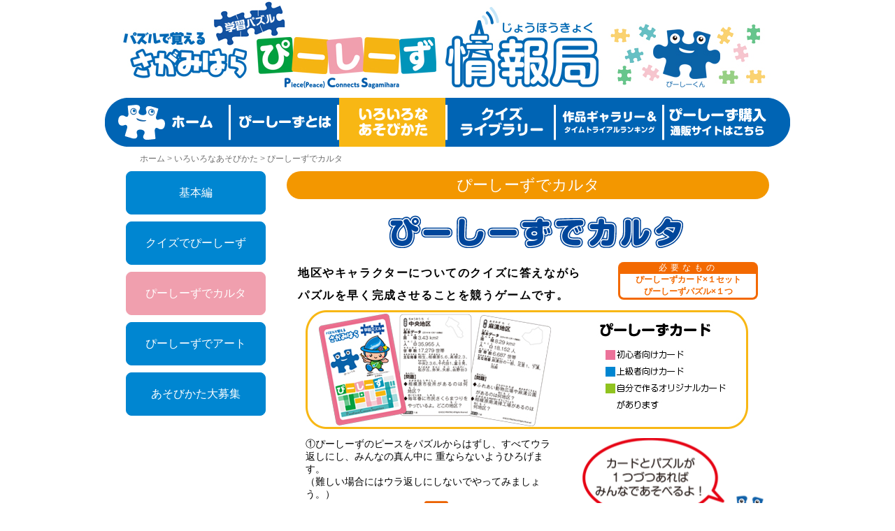

--- FILE ---
content_type: text/html
request_url: https://www.pcs-nisso.com/play3.html
body_size: 7546
content:
<!DOCTYPE html PUBLIC "-//W3C//DTD XHTML 1.0 Transitional//EN" "http://www.w3.org/TR/xhtml1/DTD/xhtml1-transitional.dtd">
<html xmlns="http://www.w3.org/1999/xhtml"><!-- InstanceBegin template="/Templates/common.dwt" codeOutsideHTMLIsLocked="false" -->
<head>
<meta http-equiv="Content-Type" content="text/html; charset=UTF-8" />
<!-- InstanceBeginEditable name="doctitle" -->
<title>パズルで覚える相模原学習パズルぴーしーず情報局</title>
<!-- InstanceEndEditable -->
<link href="style.css" rel="stylesheet" type="text/css" />
<link rel="shortcut icon" href="images/favicon.ico" />
<!-- InstanceBeginEditable name="head" -->
<!-- InstanceEndEditable -->
<!-- InstanceParam name="id" type="text" value="play3" -->
<!-- InstanceParam name="スタイルシート用" type="text" value="index" -->
<!-- InstanceParam name="class" type="text" value="sub" -->
<script type="text/javascript">
  (function(i,s,o,g,r,a,m){i['GoogleAnalyticsObject']=r;i[r]=i[r]||function(){
  (i[r].q=i[r].q||[]).push(arguments)},i[r].l=1*new Date();a=s.createElement(o),
  m=s.getElementsByTagName(o)[0];a.async=1;a.src=g;m.parentNode.insertBefore(a,m)
  })(window,document,'script','//www.google-analytics.com/analytics.js','ga');

  ga('create', 'UA-57760857-1', 'auto');
  ga('send', 'pageview');
</script>
</head>

<body class="sub" id="play3">
<!--wrapper-->
<div id="wrapper">
  <!--header-->
  <div id="header">
    <h1><a href="index.html"><img src="images/header_image.jpg" width="980" height="130" alt=""/></a></h1>
  </div>

  <!--nav-->
  <div id="nav">
    <ul>
      <li id="home_page"><a class="home" href="index.html">ホーム</a></li>
      <li id="about_page"><a href="about.html">ぴーしーずとは</a></li>
      <li id="play_page"><a href="play.html" >いろいろなあそびかた</a></li>
      <li id="quiz_page"><a  href="quiz.html">クイズライブラリー</a></li>
      <li id="post_page"><a href="post.html">作品ギャラリー</a></li>
      <li id="shop_page"><a href="http://p-c-s.shop-pro.jp/" target="_blank">ぴーしーず＆グッズ購入はこちら</a></li>
      </ul>
  </div>

  <!--contents-->
  <div id="contents"><!-- InstanceBeginEditable name="contents" -->
<div id="pankuzu">
  <a href="index.html">ホーム</a> >  <a href="play.html">いろいろなあそびかた</a> >  <a href="play3.html">ぴーしーずでカルタ</a><br />
</div>
<!--mainContents-->
<div id="mainContents" >
<h2>ぴーしーずでカルタ</h2>
<p class="center"><img src="images/play3_top.png" width="434" height="56" alt="ぴーしーずでカルタ"/></p>
<h3 class="h3_2">地区やキャラクターについてのクイズに答えながら<br />
  パズルを早く完成させることを競うゲームです。</h3>
  <dl class="t_box">
  <dt>必要なもの</dt>
    <dd>ぴーしーずカード×１セット<br />
    	ぴーしーずパズル×１つ</dd>
</dl>
<p><img src="images/play_card.jpg" width="633" height="170" alt="ぴーしーずカード"/></p>
  <ul id="play3_1" class="bg_r">
    <li>&#9312;ぴーしーずのピースをパズルからはずし、すべてウラ返しにし、みんなの真ん中に
      重ならないようひろげます。<br />
      （難しい場合にはウラ返しにしないでやってみましょう。）<br />
      <p class="next"></p>
    </li>
  </ul>
  <ul id="play3_2" class="bg_r">
    <li>&#9313;よみ手は、問題をよみ上げます。
      答えまですべてよみましょう。<br />
      （答えをよまないでクイズ形式でもできます。）<br />
      <p class="next"></p>
      </li>
    <li>&#9314;取り手は、よまれた内容からピースのシルエットをもとに
      ピースを取ります。<br />
      <p class="next"></p>
      </li>
    <li>&#9315;とったピースのオモテを見せて、正かいならそのまま</li>
    <li>ゲットし、
      まちがったらウラ返してもどします。</li>
    <li>（お手つきは次の番１回休みです。）<br />
      <p class="next"></p>
    </li>
  </ul>
  <ul id="play3_3" class="bg_r">
    <li>&#9316;29の問題をよみ終ってより多くのピースを取った人が勝ちです。
      </li>
  </ul>

<!--/mainContents--></div>
<!--sideMenu-->
  <div id="sideMenu">
  <ul>
      <li id="side_btn1"><a class="btn_bl" href="play.html">基本編</a></li>
      <li id="side_btn2"><a class="btn_bl" href="play2.html">クイズでぴーしーず</a></li>
      <li id="side_btn3"><a class="btn_bl" href="play3.html">ぴーしーずでカルタ</a></li>
      <li id="side_btn4"><a class="btn_bl" href="play4.html">ぴーしーずでアート</a></li>
      <li id="side_btn5"><a class="btn_bl" href="https://www.pcs-nisso.com/play/postmail.html">あそびかた大募集</a></li>
      </ul>
  </div>
  <!-- InstanceEndEditable --></div>
  <!--/contents-->
  
  <!--f_nav-->
    <div id="f_nav">
      <ul>
        <li><a href="index.html">ホーム</a></li>
        <li><a href="about.html">ぴーしーずとは</a></li>
        <li><a href="about2.html">みんなで作ろうぴーしーずカード<br />グループワーク学習</a></li>
        <li><a href="about3.html">グループワーク発表展示室</a></li>
        <li><a href="about4.html">インターネットの使い方</a></li>
        <li><a href="about5.html">ぴーしーず情報局について</a></li>
        <li><a href="about6.html">ぴーしーずの夢</a></li>
      </ul>
      <ul class="w174">
        <li><a href="play.html">いろいろなあそびかた基本編</a></li>
        <li><a href="play2.html">クイズでぴーしーず</a></li>
        <li><a href="play3.html">ぴーしーずでカルタ</a></li>
        <li><a href="play4.html">ぴーしーずででアート</a></li>
        <li><a href="https://www.pcs-nisso.com/play/postmail.html">あそびかた大募集</a></li>
      </ul>
      <ul class="w174">
        <li><a href="quiz.html">問題の作り方ガイド</a></li>
        <li><a href="quiz2.html">問題カードを作ろう！</a></li>
        <li><a href="quiz3.html">クイズライブラリー</a></li>
        <li><a href="https://www.pcs-nisso.com/quiz1/postmail.html">プレゼントクイズ</a></li>
         <li><a href="https://www.pcs-nisso.com/quiz2/postmail.html">問題大募集</a></li>
     </ul>
      <ul class="w204">
        <li><a href="post.html">作品ギャラリー</a></li>
        <li><a href="https://www.pcs-nisso.com/post/postmail.html">タイムトライアルランキングに挑戦</a></li>
        <li><a href="post3.html">タイムトライアルランキング</a></li>
        <li><a href="post3.html#p1">めざせ最速王（小4以上）</a></li>
         <li><a href="post3.html#p2">ジュニアの部</a></li>
        <li><a href="post3.html#p3">シニアの部（65才以上）</a></li>
        <li><a href="post3.html#p4">祖父母＆孫ペアの部</a></li>
        <li><a href="post3.html#p5">チームバトル（2人以上）</a></li>
     </ul>
      <ul>
        <li><a href="http://p-c-s.shop-pro.jp/" target="_blank">ぴーしーず購入<br />通販サイトはこちら</a></li>
        <li><a href="https://www.pcs-nisso.com/consultation/postmail.html">お問い合わせ</a></li>
        <li><a href="privacy.html">プライバシーポリシー</a></li>
        <li><a href="company.html">運営会社</a></li>
      </ul>
    </div>
  
  <!--footer-->
  <div id="footer">
    <address>
    Copyright Nisso Printing Co., LTD. All rights reserved. </address>
  </div>
</div>
</body>
<!-- InstanceEnd --></html>


--- FILE ---
content_type: text/css
request_url: https://www.pcs-nisso.com/style.css
body_size: 24365
content:
*{
	margin-top: 0;
	margin-right: 0;
	margin-left: 0;
	margin-bottom: 0;
	padding: 0;
	width: auto;
}
body {
	font-family: "ヒラギノ角ゴ Pro W3", "Hiragino Kaku Gothic Pro", "メイリオ", Meiryo, Osaka, "ＭＳ Ｐゴシック", "MS PGothic", sans-serif;
	list-style-position: inside;	/*overflow-y: scroll;*/
}
h1  {
	width: 980px;
	height: 130px;
	
}
h1 a:hover{
	opacity:1 ;	
}
h2 {
	width: 690px;
	margin-bottom: 20px;
}
.sub h2 {
	width: 680px;
	padding-top: 5px;
	padding-right: 5px;
	padding-bottom: 5px;
	padding-left: 5px;
	font-size: 22px;
	text-align: center;
	border-radius: 40px;
	background-color: #F39700;
	color: #FFFFFF;
	font-weight: normal;
	clear:both;
}
#privacy h2,#company h2 {
	width: 910px;
}
h3 {
	background: #0064B4;
	border-radius: 8px 8px 0 0;
	-moz-border-radius: 8px 8px 0 0;
	-webkit-border-radius: 8px 8px 0 0;
	position: relative;
	font-size: 14px;
	color: #FFFFFF;
	font-weight: normal;
	letter-spacing: 0.1em;
}
.sub h3 {
	color: #0164B4;
	font-weight: bold;
	background-color: #FFFFFF;
	font-size: 16px;
	margin-top: 20px;
	margin-bottom: 5px;
	margin-left: 1em;
	clear:both;
}
.sub h3:first-child {
	margin-top:0px;
}
.sub h3.text_20 {
	font-size: 20px;
}
h4{
	font-weight:bold;
	color:#ff6600;
}
a{
	text-decoration:none ;
}
h3 a{
	color:#fff;
}
.contents_box a{
	color:#000;
}
#f_nav a:hover{
	text-decoration: underline;
}
h1 a:hover{
	opacity:1 ;	
}
#nav a:hover{
	text-decoration:none ;
}
a img {
    border-style:none;
}
ul{
	list-style-type:none;
}
.sub #mainContents ul  {
	list-style-type: disc;
}
/*-----contents_boxの設定
*/
.contents_box{
	width: 176px;
	margin-bottom: 15px;
	padding: 10px;
	background: #f6f3eb;
	border: 2px solid #0064B4;
	border-top: none;
	border-radius: 0 0 8px 8px;
	-moz-border-radius: 0 0 8px 8px;
	-webkit-border-radius: 0 0 8px 8px;
	overflow: hidden;
	zoom: 1;
	position: relative;
}

/*--------------
枠
--------------*/
#wrapper {
	width: 980px;
	margin: 0px auto;
}
/*--------------
ヘッダー
--------------*/
#header {
	width: 980px;
	height: 130px;
	margin-bottom: 10px;
}

/*--------------
ナビ
--------------*/
#nav {
	width: 980px;
	height: 70px;
	margin-bottom: 30px;
	overflow-x: hidden;
	overflow-y: hidden;
}
.sub #nav {
	margin-bottom: 0px;/*下層ページの設定*/
}
#nav ul {
	width: 980px;
	height: 70px;
}
#nav ul li {
	float: left;
}

#nav ul li a {
	width:155px;
	display: block;
	height: 70px;
	text-indent:-9999px;
}
#nav ul #home_page a{
	width:180px;
	background:url(images/nav_home.gif) no-repeat;
}
#nav ul #about_page a{
	background:url(images/nav_about.gif) no-repeat;
}
#nav ul #play_page a{
	background:url(images/nav_play.gif) no-repeat;
}
#nav ul #quiz_page a{
	background:url(images/nav_quiz.gif) no-repeat;
}
#nav ul #post_page a{
	background:url(images/nav_post.gif) no-repeat;
}
#nav ul #shop_page a{
	width:180px;
	background:url(images/nav_shop.gif) no-repeat;
}

/*------各ページnav設定-------*/
#index #nav ul #home_page a{
	background:url(images/nav_home_or.gif) no-repeat;
}
#about #nav ul #about_page a,#about2 #nav ul #about_page a,#about3 #nav ul #about_page a,#about4 #nav ul #about_page a,#about5 #nav ul #about_page a,#about6 #nav ul #about_page a{
	background:url(images/nav_about_or.gif) no-repeat;
}
#play #nav ul #play_page a,#play2 #nav ul #play_page a,#play3 #nav ul #play_page a,#play4 #nav ul #play_page a,#play5 #nav ul #play_page a{
	background:url(images/nav_play_or.gif) no-repeat;
}
#quiz #nav ul #quiz_page a,#quiz2 #nav ul #quiz_page a,#quiz3 #nav ul #quiz_page a,#quiz4 #nav ul #quiz_page a,#quiz5 #nav ul #quiz_page a{
	background:url(images/nav_quiz_or.gif) no-repeat;
}
#post #nav ul #post_page a,#post2 #nav ul #post_page a,#post3 #nav ul #post_page a{
	background:url(images/nav_post_or.gif) no-repeat;
}
#shop #nav ul #shop_page a{
	background:url(images/nav_shop_or.gif) no-repeat;
}
/*--------------
編集可能枠
--------------*/
#contents {
	width: 920px;
	margin-top: 0px;
	margin-right: auto;
	margin-left: auto;
	margin-bottom: 50px;
	clear: both;
	padding-right: 30px;
	padding-left: 30px;
	overflow: hidden;
}
/*------インデックスページ-------*/
/*--------------
インデックス右
--------------*/
#sideMenu {
	width: 200px;
	float: right;
}
#sideMenu h3 {
	padding-top: 10px;
	padding-right: 10px;
	padding-bottom: 10px;
	padding-left: 10px;
	width: 180px;
	text-align: center;
}

/*--------------
インデックス左
--------------*/
#mainContents {
	width: 690px;
	margin-bottom: 20px;
	clear: both;
	overflow: hidden;
	float: left;
}

.sub_inner:last-child {
	margin-right: 0px;
}
/*--------------
サブコンテンツ上
--------------*/
#subContents1 {
	width: 920px;
	clear: both;
}

.sub_inner {
	width: 290px;
	float: left;
	margin-right: 25px;
}
#subContents1 h3 {
	width: 270px;
	padding-top: 10px;
	padding-right: 10px;
	padding-bottom: 10px;
	padding-left: 10px;
	text-align: center;
	font-size: 18px;
	line-height: 25px;
	height: 50px;
}
#subContents1 .contents_box {
	width: 266px;
}
.contents_box dl {
	width: 266px;
	margin-bottom:10px;
	clear: both;
	overflow:hidden;
}

/*タイムトライアルランキングの設定*/
#rank_1
{
	background-image: url(images/rank_no1.png);
}
#rank_2{
	background-image: url(images/rank_no2.png);
}
#rank_3{
	background-image: url(images/rank_no3.png);
}
#rank dl  {
	background-position: 0% 0%;
	background-repeat: no-repeat;
}
#rank dt  {
	padding-left: 30px;
	font-size: 11px;
	width: 166px;
	float: left;
	line-height: 1.5em;
	display: block;
}
#rank dd {
	font-weight: bold;
	font-size: 13px;
	letter-spacing: 0.2em;
	width: 70px;
	display: block;
	float: right;
}
/*ぴーしーずでアートの設定*/
#art dt{
	width:266px;
}
#art dd{
	width:266px;
	margin-left:0.5em;
	font-weight:bold;
	background:no-repeat ;
	background-position:right;
}
#art .art_1{
	background-image:url(images/art01.jpg) 70px auto ;
}
.art_2{
	background:url(images/art02.jpg);
}
.art_3{
	background:url(images/art03.jpg);
}
#art dd span{
	font-size:11px;
	margin-left:30px;
}
dl img {
	width: 70px;
	height: auto;
	display: block;
	float: right;
	margin-right: 10px;
}


/*--------------
サブコンテンツ下
--------------*/
#subContents2 {
	width: 603px;
	margin-bottom: 100px;
	clear:both;
	float: left;
	overflow: hidden;
}
#subContents2 h3 {
	padding-left: 20px;
	padding-top: 5px;
	padding-bottom: 5px;
	padding-right: 10px;
	width: 573px;
	float: left;
}
#subContents2 h3 a {
	text-align: right;
	color: #FFFFFF;
	font-size: 80%;
}
#subContents2 h3 .mar_r350 {
	width: auto;
	margin-right: 350px;
}
#subContents2 .contents_box {
	width: 579px;
	float: left;
}

#subContents2 dl {
	width: 580px;
	clear: both;
	border-bottom: 1px dotted #000000;
}
#subContents2 dt {
	width: 100px;
	display:block;
	float: left;
}
#subContents2 dd {
	width: 470px;
	display: block;
	float: left;
}
#subContents2 p {
	width: 250px;
	float: right;
}
#index #subContents2 .contents_box dl dd a {
	color: #0164B4;
	text-decoration: underline;
}

/*------下層ページ設定-------*/

/*--------------
ぱんくず
--------------*/
#pankuzu {
	width: 900px;
	clear: both;
	padding-left: 20px;
	padding-top: 9px;
	padding-bottom: 9px;
	font-size: 12px;
	color: #868686;
}
#pankuzu p{
	display: inline;
	font-size: 12px;
	padding-bottom: 0px;
}
#pankuzu a {
	color: #6E6E6E;
}
.sub #mainContents {
	float: right;
	overflow: hidden;

}
#post #mainContents p a{
	color: #0164B4;
}
.sub #mainContents p, .sub #mainContents ul {
	font-size: 85%;
	margin-left: 2em;
	margin-bottom: 1em;
	clear: both;
	width: auto;
}

.sub #mainContents ul li{
	list-style-position:inside;
}
#post #mainContents dl{
	width:690px;
	color: #0164B4;
	font-weight: bold;
	font-size: 16px;
	margin:20px 0px 10px;
	padding:0px 0px 10px;
	clear:both;
}
#post #mainContents dl dt{
	width:200px;
	float:left;
	margin-left: 2em;
}
#post #mainContents dl dd{
	width:300px;
	float:left;
}
#post #mainContents dl dd img{
	width:300px;
	height:auto;
}
.sub #sideMenu {
	float: left;
	width: 200px;
}
.sub #sideMenu ul {
	width: 200px;
}
.sub #sideMenu ul li {
	width: 200px;
	float: left;
	display: block;
	margin-bottom: 10px;
}
/*------あそびかたページ設定-------*/
tbody tr th {
	width: 200px;
}
/*------#play4ぴーしーずでアートページ設定-------*/
#play4 #mainContents p img {

}
/*------#quiz5プレゼントクイズページ設定-------*/
.sub #mainContents .key {
	font-size: 30px;
	font-weight: bold;
	margin-bottom: 10px;
	border: 3px solid #F7B712;
	width: auto;
	padding-top: 10px;
	padding-bottom: 10px;
	border-radius: 20px;
	text-align: center;
	margin-left: 0em;
	background-color: #F4B412;
}
.quiz_box {
	border: 3px solid #0094B8;
	border-radius: 18px;
	padding-top: 1em;
	padding-right: 1em;
	padding-bottom: 1em;
	padding-left: 1em;
	clear: both;
	overflow-y: hidden;
	width: auto;
	margin-bottom: 20px;
}
.sub #mainContents .quiz_box ul{
	list-style-type: none;
}
.sub #mainContents .quiz_box .quiz_l {
	padding-top: 0em;
	padding-right: 0em;
	padding-bottom: 0em;
	padding-left: 0em;
	margin-top: 0em;
	margin-right: 0em;
	margin-bottom: 0em;
	margin-left: 0em;
	float: left;
}
.quiz_l li h3 {
	padding-top: 0em;
	padding-right: 0em;
	padding-bottom: 0em;
	padding-left: 0em;
	margin-top: 0em;
	margin-right: 0em;
	margin-bottom: 1em;
	margin-left: 0em;
}
#mainContents .quiz_box .quiz_r {
	width: 50px;
	float: right;
	margin-top: 0em;
	margin-right: 0em;
	margin-bottom: 0em;
	margin-left: 0em;
	padding-top: 0em;
	padding-right: 0em;
	padding-bottom: 0em;
	padding-left: 0em;
}
/*------#post2ぴーしーずでアートページ設定-------*/
#post2 #mainContents p a {
	font-size: 15px;
	color: #DF6D00;
}

/*------#post3タイムトライアルランキングページ設定-------*/
#post3 dl {
	width: 500px;
	margin-bottom: 10px;
	margin-left: 50px;
	padding-left: 50px;
	padding-right: 30px;
	clear: both;
	padding-bottom: 10px;
	overflow: hidden;
	margin-right: 50px;
}
#post3 dt {
	padding-left: 10px;
	width: 120px;
	display: block;
	float: left;
}
#post3 dl .flo_l {
	width: 250px;
	display: block;
}
#post3 dl .flo_r {
	width: 120px;
	height: auto;
}
#post3 dl .flo_r img {
	width: 120px;
	height: auto;
}

#post3 .rank_1{
	background:url(images/rank_01.png);
	background-repeat: no-repeat;
	}
#post3 .rank_2{
	background:url(images/rank_02.png);
	background-repeat: no-repeat;
	}
#post3 .rank_3{
	background:url(images/rank_03.png);
	background-repeat: no-repeat;
	}
#post3 .rank_4{
	background:url(images/rank_04.png);
	background-repeat: no-repeat;
	}
#post3 .rank_5{
	background:url(images/rank_05.png);
	background-repeat: no-repeat;
}
#post3 .rank_6{
	background:url(images/rank_06.png);
	background-repeat: no-repeat;
}
#post3 .rank_7{
	background:url(images/rank_07.png);
	background-repeat: no-repeat;
	}
#post3 .rank_8{
	background:url(images/rank_08.png);
	background-repeat: no-repeat;
	}
#post3 .rank_9{
	background:url(images/rank_09.png);
	background-repeat: no-repeat;
	}
#post3 .rank_10{
	background:url(images/rank_10.png);
	background-repeat: no-repeat;
	}
/*------#shopぴーしーず購入ページ設定-------*/
#shop #mainContents p {
	margin-left: 0em;
	margin-bottom: 30px;
}
#shop #mainContents ul li {
	margin-bottom: 10px;
}

/*--------------
フッターナビ
--------------*/
#f_nav {
	width: 920px;
	clear: both;
	overflow-y: hidden;
	padding-left: 30px;
	padding-right: 30px;
	margin-bottom: 20px;
	overflow-x: hidden;
}
#f_nav ul {
	font-size: 11px;
	color: #5C5C5C;
	font-weight: bold;
	width: 184px;
	display: block;
	float: left;
	padding-top: 0px;
	padding-right: 0px;
	padding-bottom: 0px;
	padding-left: 0px;
	margin-top: 0px;
	margin-right: 0px;
	margin-bottom: 0px;
	margin-left: 0px;
}
#f_nav .w174{
	width: 174px;
}
#f_nav .w204  {
	width: 204px;
}

#f_nav ul li {
	margin-right: 50px;
	width: 184px;
	padding-left:12px;
	background:url(images/f_nav_li.png) left 2px no-repeat;
}
#f_nav .w174{
	width: 174px;
}
#f_nav .w204  {
	width: 204px;
}
#f_nav ul li:first-child {
	width:204px;
}
#f_nav ul li:last-child {
	width:164px;
}

#f_nav ul li a{
	color: #5C5C5C;
	padding-top: 0px;
	padding-right: 0px;
	padding-bottom: 0px;
	padding-left: 0px;
	margin-top: 0px;
	margin-right: 0px;
	margin-bottom: 0px;
	margin-left: 0px;
}

/*--------------
フッターアドレス
--------------*/
#footer {
	width: 980px;
	clear: both;
}
#footer address {
	width: 920px;
	height: 16px;
	background-color: #0449BB;
	border-radius: 35px;
	padding-top: 27px;
	padding-bottom: 27px;
	padding-right: 30px;
	padding-left: 30px;
	color: #82C6FF;
	font-family: "ヒラギノ角ゴ Pro W3", "Hiragino Kaku Gothic Pro", "メイリオ", Meiryo, Osaka, "ＭＳ Ｐゴシック", "MS PGothic", sans-serif;
	font-style: normal;
	font-weight: bold;
	font-size: 16px;
	text-align: center;
}

/*--------------
class
--------------*/
.fwb{
	font-weight:bold;
}
.font_14 {
	font-size: 14px;
}
.font_16 {
	font-size: 16px;
}
.text_14{
	font-size: 14px;
	margin-bottom: 4px;
}
.text_10 {
	font-size: 10px;
}
.text_11 {
	font-size: 11px;
}
.text_16b {
	font-size: 16px;
	font-weight: bold;
}
.co_r {
	color: #FF0004;
	font-weight: bold;
}
#subContents1 .sub_inner .lh_s {
	line-height: 1em;
}

.mar_t1e {
	margin-top: 1em;
}
.mar_r1e {
	margin-right: 1em;
}
.quiz_box .quiz_l .mar_t1e {
	color: #878787;
}
.tx_i {
	margin-left: 1em;
}

.flo_l {
	width: 100px;
	display: block;
	float: left;
}
.flo_r {
	float: right;
}
.sub .flo_l {
	width: auto;
}


a.btn_bl {
	display: block;
	text-align: center;
	padding-top: 20px;
	padding-bottom: 20px;
	font-size: 16px;
	line-height: 20px;
	color: #fff;
	background-color: #0086D1;
	border-radius: 8px;
	-moz-border-radius: 8px;
	-webkit-border-radius: 8px;
	position: relative;
	width: 198px;
	border: 1px solid #0086D1;
	text-decoration: none;
}
#post #side_btn2 a.btn_bl,#post #side_btn3 a.btn_bl{
	padding: 10px 0px;/*post*/

}
#post2 #side_btn2 a.btn_bl,#post2 #side_btn3 a.btn_bl{
	padding: 10px 0px;/*post*/

}
#post3 #side_btn2 a.btn_bl,#post3 #side_btn3 a.btn_bl{
	padding: 10px 0px;/*post*/

}
a.btn_bl_s {
	display: block;
	text-align: center;
	padding-top: 10px;
	padding-bottom: 10px;
	font-size: 16px;
	line-height: 20px;
	color: #fff;
	background-color: #0086D1;
	border-radius: 8px;
	-moz-border-radius: 8px;
	-webkit-border-radius: 8px;
	position: relative;
	width: 168px;
	border: 1px solid #0086D1;
	text-decoration: none;
	margin-left: 30px;
}
a.btn_grn {
	display: block;
	text-align: center;
	padding: 9px 15px;
	font-size: 15px;
	line-height: 1.2em;
	color: #fff;
	background-color: #009F3F;
	border-radius: 10px;
	-moz-border-radius: 30px;
	-webkit-border-radius: 30ßpx;
/*	position: relative;
*/	width: 168px;
	border: 1px solid #009F3F;
	text-decoration: none;
}

.cb {
	clear: both;
}
.btn_rink {
	width: 30px;
	padding-top: 2px;
	background-color: #FFFFFF;
	color: #0164B4;
	padding-right: 2px;
	padding-bottom: 2px;
	margin-right: 0.5em;
	border-radius: 3px;
	font-weight: bold;
	padding-left: 7px;
}

/*------下層ページbtn 設定-------*/

#about #side_btn1 a.btn_bl {
	color: #fff;
	background-color: #F09FAE;/*pink*/
	border:1px solid #F09FAE;
}
#about2 #side_btn2 a.btn_bl {
	color: #fff;
	background-color: #F09FAE;/*pink*/
	border:1px solid #F09FAE;
}
#about3 #side_btn3 a.btn_bl {
	color: #fff;
	background-color: #F09FAE;/*pink*/
	border:1px solid #F09FAE;
}
#about4 #side_btn4 a.btn_bl {
	color: #fff;
	background-color: #F09FAE;/*pink*/
	border:1px solid #F09FAE;
}
#about5 #side_btn5 a.btn_bl {
	color: #fff;
	background-color: #F09FAE;/*pink*/
	border:1px solid #F09FAE;
}
#about6 #side_btn6 a.btn_bl {
	color: #fff;
	background-color: #F09FAE;/*pink*/
	border:1px solid #F09FAE;
}

#play #side_btn1 a.btn_bl {
	color: #fff;
	background-color: #F09FAE;/*pink*/
	border:1px solid #F09FAE;
}
#play2 #side_btn2 a.btn_bl {
	color: #fff;
	background-color: #F09FAE;/*pink*/
	border:1px solid #F09FAE;
}
#play3 #side_btn3 a.btn_bl {
	color: #fff;
	background-color: #F09FAE;/*pink*/
	border:1px solid #F09FAE;
}
#play4 #side_btn4 a.btn_bl {
	color: #fff;
	background-color: #F09FAE;/*pink*/
	border:1px solid #F09FAE;
}
#play5 #side_btn5 a.btn_bl {
	color: #fff;
	background-color: #F09FAE;/*pink*/
	border:1px solid #F09FAE;
}
#quiz #side_btn1 a.btn_bl {
	color: #fff;
	background-color: #F09FAE;/*pink*/
	border:1px solid #F09FAE;
}
#quiz2 #side_btn2 a.btn_bl {
	color: #fff;
	background-color: #F09FAE;/*pink*/
	border:1px solid #F09FAE;
}
#quiz3 #side_btn3 a.btn_bl {
	color: #fff;
	background-color: #F09FAE;/*pink*/
	border:1px solid #F09FAE;
}
#quiz4 #side_btn4 a.btn_bl {
	color: #fff;
	background-color: #F09FAE;/*pink*/
	border:1px solid #F09FAE;
}
#quiz5 #side_btn5 a.btn_bl {
	color: #fff;
	background-color: #F09FAE;/*pink*/
	border:1px solid #F09FAE;
}
#post #side_btn1 a.btn_bl {
	color: #fff;
	background-color: #F09FAE;/*pink*/
	border:1px solid #F09FAE;
}
#post2 #side_btn2 a.btn_bl {
	padding-top: 10px;
	padding-bottom: 10px;
 	color: #fff;
	background-color: #F09FAE;/*pink*/
	border:1px solid #F09FAE;
}
#post3 #side_btn3 a.btn_bl {
	padding-top: 10px;
	padding-bottom: 10px;
 	color: #fff;
	background-color: #F09FAE;/*pink*/
	border:1px solid #F09FAE;
}

#line2 {/*side_btn二行の場合*/
	padding-top: 10px;
	padding-bottom: 10px;
}

/*2015/01/14追加分
*/.under_line {
	text-decoration: underline;
}
.guide dl{
	margin-left: 2em;
	margin-right: 0px;
	font-size: 14px;
	background-position: 100% 100%;
	background-repeat: no-repeat;
	background-size: 200px auto;
	min-height: 150px;
	height: auto !important;
	height: 150px;
}
.guide dt {
	color: #FF6600;
	font-weight: bold;
	font-size: 16px;
}
.guide dd {
	width: 400px;
	margin-bottom: 1em;
}
#quiz2 #one {
	background-image: url(images/quiz2_one.gif);
}
#quiz2 #two{
	background-image: url(images/quiz2_two.gif);
}

#quiz #one {
	background-image: url(images/quiz_one.jpg);
}
#quiz #two{
	background-image: url(images/quiz_two.gif);
}
#quiz #three{
	background-image: url(images/quiz_three.gif);
}
#quiz #three{
	background-image: url(images/quiz_three.gif);
}
#quiz #three_2{
	background-image: url(images/quiz_three_2.gif);
}
#quiz #three_3{
	background-image: url(images/quiz_three_3.gif);
}
#quiz #three_4{
	background-image: url(images/quiz_three_4.gif);
}
#quiz #three_5{
	background-image: url(images/quiz_three_5.gif);
}
#quiz #four{
	background-image: url(images/quiz_four.gif);
}

/*0123挿入部分*/
.center{
	text-align:center;
}
.sub .h3_2{
	color: #000000;
	width: 440px;
	float: left;
	margin-top: 0px;
	line-height: 2em;
}
/*必要なものボックス*/
.t_box{
	width: 200px;
	float: right;
	margin-top: 0;
	margin-right: 16px;
	margin-left: 0;
	font-size: 12px;
	text-align: center;
	border-radius: 15px;
	font-weight: bold;
	min-height: 60px;
	/* [disabled]height: 60px !important; */
	/* [disabled]height: 60px; */
}
.t_box dt{
	background: #F36900;
	color: #FFFFFF;
	border-top-right-radius: 8px;
	border-top-left-radius: 8px;
	border-left-color: #F36900;
	border-right-color: #F36900;
	border-left-style: solid;
	border-right-style: solid;
	border-left-width: 3px;
	border-right-width: 3px;
	letter-spacing: 5px;
	font-weight: normal;
	font-size: 12px;
}
.t_box dd{
	color: #F36900;
	border-left-color: #F36900;
	border-right-color: #F36900;
	border-bottom-color: #F36900;
	border-left-style: solid;
	border-right-style: solid;
	border-bottom-style: solid;
	border-left-width: 3px;
	border-right-width: 3px;
	border-bottom-width: 3px;
	border-bottom-right-radius: 8px;
	border-bottom-left-radius: 8px;
	width: 194px;
}
.tbox_dd_pad {
	padding-top: 10px;
	padding-bottom: 10px;
}
/*必要なものボックス終了*/
#play_04{
	background: url(images/play_4.gif)no-repeat right;
	height: 240px;
}

#play_04 .flo_r {
	margin-right: 200px;
}
#play_04 span {
	margin-top: 30px;
}
#play2_1 {
	padding-top: 65px;
	background-image: url(images/play2_1.jpg);
	padding-bottom: 60px;
}
#play2_2 {
	background-image: url(images/play2_2.jpg);
	padding-top: 65px;
	padding-bottom: 60px;
}
/*オレンジ枠線ボックス*/
.or_box {
	padding: 10px;
	border: 3px solid #EB6100;
}
#play2 li {
	list-style-type: none;
}
.li_triangle {
	list-style-type: none;
	padding-left:1em;
	background-image:url(images/li_triangle.png);
	background-repeat:no-repeat;
	background-position:0 3px;
	font-size:13px;
	}
#play2_5 {
	background-image: url(images/play2_5.jpg);
	padding-top: 50px;
	padding-bottom: 50px;
}
#play3 #mainContents ul li {
	list-style-type: none;
	width:350px;
}
#play3_1 {
	background-image: url(images/play3_1.gif);
}
#play3_2 {
	background-image: url(images/play3_2.gif);
}
#play3_3 {
	background-image: url(images/play3_3.gif);
	height: 140px;
}
#play3 .next {
	margin-top: 10ｐｘ;
}
#play4_1 {
	clear: both;
	background-image: url(images/play4_1.jpg);
}
#play4_1 h3 {
	width: 350px;
}
#play4 #mainContents ul li {
	list-style-type: none;
	width: 300px;
	text-align: center;
	float: left;
	margin-right: 10px;
	margin-bottom: 15px;
	margin-left: 8px;
}
/*応募方法ボックス*/
#app_box {
	clear: both;
	margin-bottom: 20px;
}
#app_box dt {
	background: #0086d1;
	color: #FFFFFF;
	border-top-right-radius: 10px;
	border-top-left-radius: 10px;
	border-left-color: #0086d1;
	border-right-color: #0086d1;
	border-left-style: solid;
	border-right-style: solid;
	border-left-width: 3px;
	border-right-width: 3px;
	letter-spacing: 5px;
	text-align: center;
}
#app_box dd{
	border-left-color: #0086d1;
	border-right-color: #0086d1;
	border-bottom-color: #0086d1;
	border-left-style: solid;
	border-right-style: solid;
	border-bottom-style: solid;
	border-left-width: 3px;
	border-right-width: 3px;
	border-bottom-width: 3px;
	border-bottom-right-radius: 10px;
	border-bottom-left-radius: 10px;
	font-size:14px;
	padding:1em;
	background-image: url(images/play4_6_18.jpg);
	
}
/*応募方法ボックス終了*/

#about2 h4 {
	margin-left: 1em;
}
#about2_1 {
	background-image: url(images/about2_1.jpg);
	min-width: 0px;
	min-height: 150px;
}
#about2_2 {
	background-image: url(images/about2_2.jpg);
	min-height: 200px;
}
#about2_box {
	margin-bottom: 10px;
	margin-left: 20px;
	margin-top: 10px;
}
#about2_box dt {
	background: #009f3f;
	color: #FFFFFF;
	border-top-right-radius: 10px;
	border-top-left-radius: 10px;
	border-left-color: #009f3f;
	border-right-color: #009f3f;
	border-left-style: solid;
	border-right-style: solid;
	border-left-width: 3px;
	border-right-width: 3px;
	letter-spacing: 5px;
	text-align: center;
}
#about2_box dd{
	border-left-color: #009f3f;
	border-right-color: #009f3f;
	border-bottom-color: #009f3f;
	border-left-style: solid;
	border-right-style: solid;
	border-bottom-style: solid;
	border-left-width: 3px;
	border-right-width: 3px;
	border-bottom-width: 3px;
	border-bottom-right-radius: 10px;
	border-bottom-left-radius: 10px;
	font-size: 14px;
	padding: 1em;
	background-image: url(images/about2_3.jpg);
	color: #008C37;
	
}
#about2_4 {
	background-image: url(images/about2_4.jpg);
	background-position: right bottom;
}
#about2_5 {
	background-image: url(images/about2_5.jpg);
	margin-top: 0px;
	min-height: 165px;
	padding-top: 70px;
}
#about2_6 {
	background-image: url(images/about2_6.jpg);
	min-height: 180px;
}
#play5_3 li{
	float: left;
	width: 200px;
	display: block;
}
#play5 #mainContents ul li {
	list-style-type: none;
}
#play5 #mainContents .bg_l{
	padding-left: 190px;
	min-height: 240px;
	margin-bottom: 15pxpx;
}
#play5 #mainContents h4 span {
	margin-left: 1em;
	color: #820002;
}
#play5 .bg_l h4 {
	font-size: 20px;
}
#play5 .h3_2 {
	width: 400px;
}
#play5 .t_box {
	width: 250px;
}
#play5 .t_box dd {
	width: 244px;
}
#play5_3 li:last-child {
	margin-left: 30px;
	margin-top: 50px;
}
#play5_3{
	overflow-y: hidden;
	margin-bottom: 15px;
}
#play5 #mainContents h4 {
	margin-top: 10px;

}
#play5 h3.text_20 {
	margin-left: 0em;
	margin-bottom: 20px;
}
#play5_5 {
	background-image: url(images/play5_5.gif);
}
#play5_6 {
	background-image: url(images/play5_6.gif);
}
#play5_7 {
	background-image: url(images/play5_7.gif);
}
#play5_8 {
	background-image: url(images/play5_8.gif);
}
.bg_l li {
	margin-bottom: 5px;
}
/*class*/
.font_10 {
	font-size: 10px;
}
.co_g {
	color: #008C37;
	font-weight: bold;
}
.bg_l {
	background-repeat: no-repeat;
	padding-left: 350px;
}
.bg_r {
	background-position: right center;
	background-repeat: no-repeat;
}
.next {
	background-image:url(images/next.png);
	background-position: center 0%;
	background-repeat: no-repeat;
	height: 35px;
}
/*20150327変更*/
#shop p{
	margin:200px 0px;
}
